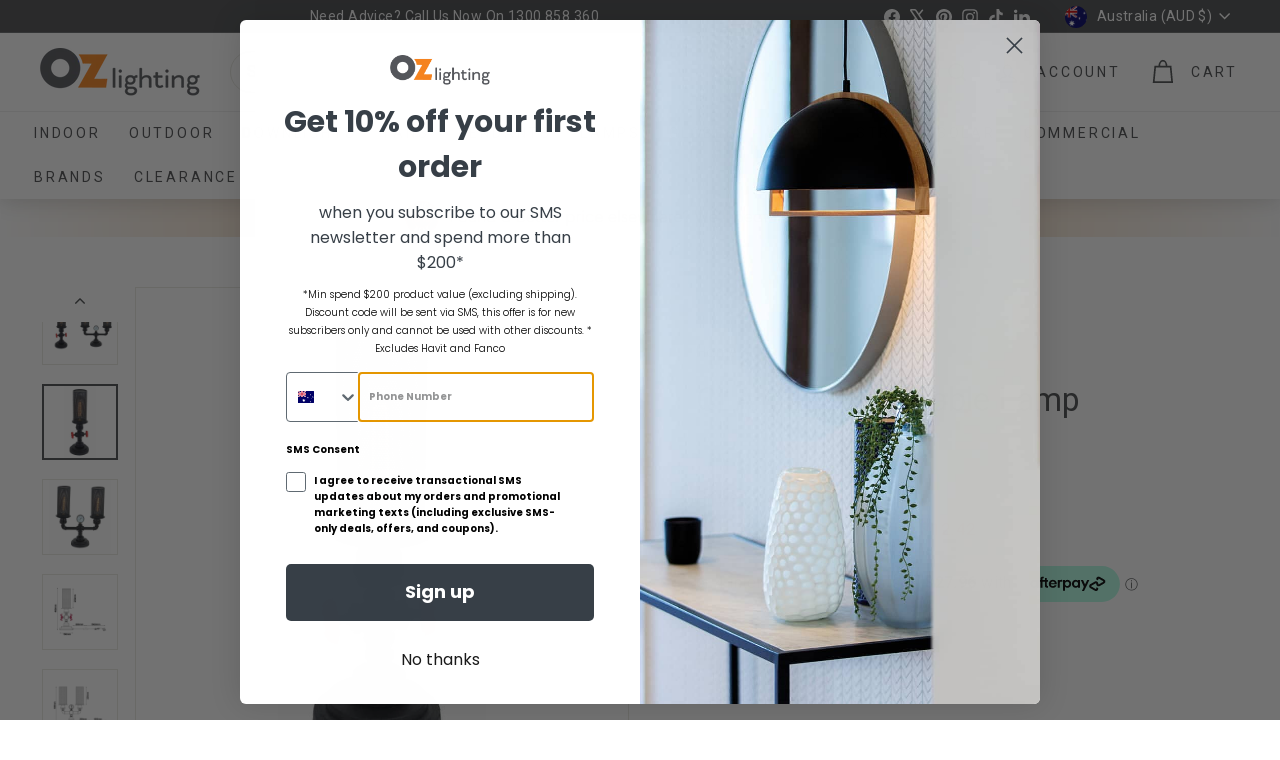

--- FILE ---
content_type: text/html; charset=utf-8
request_url: https://api.reviews.io/json-ld/product/richsnippet?sku=CLA-VENETO-T1%3BCLA-VENETO-T2%3B39547221114966%3B39547221147734&store=ozlighting.com.au&url=https://www.ozlighting.com.au/products/cla-veneto-table-lamp&data=true
body_size: -138
content:
{
	"@context" : "http://schema.org",
	"@type" : "Product"

  			
		    ,"name" : "VENETO-TL - Table Lamp 240V - 1 x E27 | CLA",
		"image" : "https://cdn.shopify.com/s/files/1/0237/5801/2480/products/VENETO-TL-Table-Lamp-240V-1-x-E27-CLA-CLA-Lighting_7d7b7a75-5bec-4272-b779-70677789b77c.jpg?v=1629166752",
				"sku" : "CLA-VENETO-T1"
		    
}


--- FILE ---
content_type: text/javascript; charset=utf-8
request_url: https://www.ozlighting.com.au/products/domus-key-gls-trio-12w-led-dimmable-tri-colour-gls-a60-shape-frosted-pc-globe-b22-e27.js
body_size: 1330
content:
{"id":6797380780118,"title":"Domus KEY-GLS-TRIO - 12W LED Dimmable Tri-Colour GLS A60 Shape Frosted PC Globe - B22\/E27","handle":"domus-key-gls-trio-12w-led-dimmable-tri-colour-gls-a60-shape-frosted-pc-globe-b22-e27","description":"\u003cp\u003e12W 240V globe, A60 standard household globe, GLS shape, with a 190° wide beam for better light projection. Tricolour switchable: choose between Warm White 3000K, Neutral White 4000K, or White 6500K colour temperatures with the flick of a dip switch. Available in E27 and B22 lamp base options. Ideal for replacement globes for most applications such as pendants, table and floor lamps, interior wall lights, and suitable outdoor lights. Fully dimmable with suitable dimmers.\u003c\/p\u003e\n\u003cul\u003e\n\u003cli\u003e\u003cspan\u003e3 Year Replacement Warranty\u003c\/span\u003e\u003c\/li\u003e\n\u003cli\u003eFrosted diffuser\u003c\/li\u003e\n\u003cli\u003eTri-Colour Switchable\u003cbr\u003e\n\u003c\/li\u003e\n\u003cli\u003e\u003cspan\u003eFully Dimmable\u003c\/span\u003e\u003c\/li\u003e\n\u003c\/ul\u003e\n\u003cp\u003e\u003cstrong\u003eSpecifications:\u003c\/strong\u003e\u003c\/p\u003e\n\u003cul\u003e\n\u003cli\u003eInput Voltage: 240V AC\u003c\/li\u003e\n\u003cli\u003ePower (W): 12W LED\u003c\/li\u003e\n\u003cli\u003eIP rating (IP): 20\u003c\/li\u003e\n\u003cli\u003eDimmable: Yes\u003c\/li\u003e\n\u003cli\u003eLumen Output: Warm White 3000K - 1050lm\u003cbr data-mce-fragment=\"1\"\u003e                         Neutral White 4000K - 1150lm\u003cbr data-mce-fragment=\"1\"\u003e                         White 6500K - 1150lm\u003c\/li\u003e\n\u003cli\u003e\u003cspan\u003eLamp Base: B22\/E27\u003c\/span\u003e\u003c\/li\u003e\n\u003cli\u003eColour Temperature: 3000K\/4000K\/6500K (Switchable)\u003c\/li\u003e\n\u003c\/ul\u003e\n\u003cp\u003e\u003cstrong\u003eDimensions:\u003c\/strong\u003e\u003c\/p\u003e\n\u003cul\u003e\n\u003cli\u003eDiameter: Ø60mm\u003c\/li\u003e\n\u003cli\u003eHeight: 117mm \/ 115mm\u003c\/li\u003e\n\u003c\/ul\u003e\n\u003cp style=\"text-align: center;\"\u003e\u003ca href=\"https:\/\/cdn.shopify.com\/s\/files\/1\/0237\/5801\/2480\/files\/KEY-GLS-TRIO_Data_Sheet.pdf?v=1661425946\" target=\"_blank\"\u003e\u003cspan style=\"color: #2b00ff;\"\u003e\u003cstrong style=\"color: #2b00ff;\"\u003eDOWNLOAD DATA SHEET\u003c\/strong\u003e\u003c\/span\u003e\u003c\/a\u003e\u003c\/p\u003e","published_at":"2022-08-25T21:11:57+10:00","created_at":"2022-08-25T21:01:37+10:00","vendor":"Domus Lighting","type":"GLOBES","tags":["category:B22 Globes","category:Catch_Listings_Sept24","category:E27 Globes","category:EOFY25_Main","category:EOFY_2025_INDOOR","category:EOFY_Discount_20%","category:Globes","category:GLS Globes","category:LED Globes"],"price":1390,"price_min":1390,"price_max":1390,"available":true,"price_varies":false,"compare_at_price":1890,"compare_at_price_min":1890,"compare_at_price_max":1890,"compare_at_price_varies":false,"variants":[{"id":40024692424790,"title":"E27","option1":"E27","option2":null,"option3":null,"sku":"DL-65114","requires_shipping":true,"taxable":true,"featured_image":{"id":41075478200632,"product_id":6797380780118,"position":2,"created_at":"2023-03-31T16:59:41+11:00","updated_at":"2025-04-05T15:40:37+11:00","alt":"Domus KEY-GLS-TRIO - 12W LED Dimmable Tri-Colour GLS A60 Shape Frosted PC Globe - B22\/E27-Domus Lighting-Ozlighting.com.au","width":1500,"height":1501,"src":"https:\/\/cdn.shopify.com\/s\/files\/1\/0237\/5801\/2480\/products\/Domus-KEY-GLS-TRIO-12W-LED-Dimmable-Tri-Colour-GLS-A60-Shape-Frosted-PC-Globe-B22E27-Domus-Lighting-2.jpg?v=1743828037","variant_ids":[40024692424790]},"available":true,"name":"Domus KEY-GLS-TRIO - 12W LED Dimmable Tri-Colour GLS A60 Shape Frosted PC Globe - B22\/E27 - E27","public_title":"E27","options":["E27"],"price":1390,"weight":100,"compare_at_price":1890,"inventory_management":"shopify","barcode":"9330772651140","featured_media":{"alt":"Domus KEY-GLS-TRIO - 12W LED Dimmable Tri-Colour GLS A60 Shape Frosted PC Globe - B22\/E27-Domus Lighting-Ozlighting.com.au","id":33425637605688,"position":2,"preview_image":{"aspect_ratio":0.999,"height":1501,"width":1500,"src":"https:\/\/cdn.shopify.com\/s\/files\/1\/0237\/5801\/2480\/products\/Domus-KEY-GLS-TRIO-12W-LED-Dimmable-Tri-Colour-GLS-A60-Shape-Frosted-PC-Globe-B22E27-Domus-Lighting-2.jpg?v=1743828037"}},"requires_selling_plan":false,"selling_plan_allocations":[]},{"id":40024692457558,"title":"B22","option1":"B22","option2":null,"option3":null,"sku":"DL-65116","requires_shipping":true,"taxable":true,"featured_image":{"id":41075478921528,"product_id":6797380780118,"position":3,"created_at":"2023-03-31T16:59:46+11:00","updated_at":"2025-04-05T15:40:39+11:00","alt":"Domus KEY-GLS-TRIO - 12W LED Dimmable Tri-Colour GLS A60 Shape Frosted PC Globe - B22\/E27-Domus Lighting-Ozlighting.com.au","width":1500,"height":1501,"src":"https:\/\/cdn.shopify.com\/s\/files\/1\/0237\/5801\/2480\/products\/Domus-KEY-GLS-TRIO-12W-LED-Dimmable-Tri-Colour-GLS-A60-Shape-Frosted-PC-Globe-B22E27-Domus-Lighting-3.jpg?v=1743828039","variant_ids":[40024692457558]},"available":true,"name":"Domus KEY-GLS-TRIO - 12W LED Dimmable Tri-Colour GLS A60 Shape Frosted PC Globe - B22\/E27 - B22","public_title":"B22","options":["B22"],"price":1390,"weight":100,"compare_at_price":1890,"inventory_management":"shopify","barcode":"9330772651164","featured_media":{"alt":"Domus KEY-GLS-TRIO - 12W LED Dimmable Tri-Colour GLS A60 Shape Frosted PC Globe - B22\/E27-Domus Lighting-Ozlighting.com.au","id":33425638359352,"position":3,"preview_image":{"aspect_ratio":0.999,"height":1501,"width":1500,"src":"https:\/\/cdn.shopify.com\/s\/files\/1\/0237\/5801\/2480\/products\/Domus-KEY-GLS-TRIO-12W-LED-Dimmable-Tri-Colour-GLS-A60-Shape-Frosted-PC-Globe-B22E27-Domus-Lighting-3.jpg?v=1743828039"}},"requires_selling_plan":false,"selling_plan_allocations":[]}],"images":["\/\/cdn.shopify.com\/s\/files\/1\/0237\/5801\/2480\/products\/Domus-KEY-GLS-TRIO-12W-LED-Dimmable-Tri-Colour-GLS-A60-Shape-Frosted-PC-Globe-B22E27-Domus-Lighting.jpg?v=1743828035","\/\/cdn.shopify.com\/s\/files\/1\/0237\/5801\/2480\/products\/Domus-KEY-GLS-TRIO-12W-LED-Dimmable-Tri-Colour-GLS-A60-Shape-Frosted-PC-Globe-B22E27-Domus-Lighting-2.jpg?v=1743828037","\/\/cdn.shopify.com\/s\/files\/1\/0237\/5801\/2480\/products\/Domus-KEY-GLS-TRIO-12W-LED-Dimmable-Tri-Colour-GLS-A60-Shape-Frosted-PC-Globe-B22E27-Domus-Lighting-3.jpg?v=1743828039"],"featured_image":"\/\/cdn.shopify.com\/s\/files\/1\/0237\/5801\/2480\/products\/Domus-KEY-GLS-TRIO-12W-LED-Dimmable-Tri-Colour-GLS-A60-Shape-Frosted-PC-Globe-B22E27-Domus-Lighting.jpg?v=1743828035","options":[{"name":"Base","position":1,"values":["E27","B22"]}],"url":"\/products\/domus-key-gls-trio-12w-led-dimmable-tri-colour-gls-a60-shape-frosted-pc-globe-b22-e27","media":[{"alt":"Domus KEY-GLS-TRIO - 12W LED Dimmable Tri-Colour GLS A60 Shape Frosted PC Globe - B22\/E27-Domus Lighting-Ozlighting.com.au","id":33425636196664,"position":1,"preview_image":{"aspect_ratio":1.0,"height":1000,"width":1000,"src":"https:\/\/cdn.shopify.com\/s\/files\/1\/0237\/5801\/2480\/products\/Domus-KEY-GLS-TRIO-12W-LED-Dimmable-Tri-Colour-GLS-A60-Shape-Frosted-PC-Globe-B22E27-Domus-Lighting.jpg?v=1743828035"},"aspect_ratio":1.0,"height":1000,"media_type":"image","src":"https:\/\/cdn.shopify.com\/s\/files\/1\/0237\/5801\/2480\/products\/Domus-KEY-GLS-TRIO-12W-LED-Dimmable-Tri-Colour-GLS-A60-Shape-Frosted-PC-Globe-B22E27-Domus-Lighting.jpg?v=1743828035","width":1000},{"alt":"Domus KEY-GLS-TRIO - 12W LED Dimmable Tri-Colour GLS A60 Shape Frosted PC Globe - B22\/E27-Domus Lighting-Ozlighting.com.au","id":33425637605688,"position":2,"preview_image":{"aspect_ratio":0.999,"height":1501,"width":1500,"src":"https:\/\/cdn.shopify.com\/s\/files\/1\/0237\/5801\/2480\/products\/Domus-KEY-GLS-TRIO-12W-LED-Dimmable-Tri-Colour-GLS-A60-Shape-Frosted-PC-Globe-B22E27-Domus-Lighting-2.jpg?v=1743828037"},"aspect_ratio":0.999,"height":1501,"media_type":"image","src":"https:\/\/cdn.shopify.com\/s\/files\/1\/0237\/5801\/2480\/products\/Domus-KEY-GLS-TRIO-12W-LED-Dimmable-Tri-Colour-GLS-A60-Shape-Frosted-PC-Globe-B22E27-Domus-Lighting-2.jpg?v=1743828037","width":1500},{"alt":"Domus KEY-GLS-TRIO - 12W LED Dimmable Tri-Colour GLS A60 Shape Frosted PC Globe - B22\/E27-Domus Lighting-Ozlighting.com.au","id":33425638359352,"position":3,"preview_image":{"aspect_ratio":0.999,"height":1501,"width":1500,"src":"https:\/\/cdn.shopify.com\/s\/files\/1\/0237\/5801\/2480\/products\/Domus-KEY-GLS-TRIO-12W-LED-Dimmable-Tri-Colour-GLS-A60-Shape-Frosted-PC-Globe-B22E27-Domus-Lighting-3.jpg?v=1743828039"},"aspect_ratio":0.999,"height":1501,"media_type":"image","src":"https:\/\/cdn.shopify.com\/s\/files\/1\/0237\/5801\/2480\/products\/Domus-KEY-GLS-TRIO-12W-LED-Dimmable-Tri-Colour-GLS-A60-Shape-Frosted-PC-Globe-B22E27-Domus-Lighting-3.jpg?v=1743828039","width":1500}],"requires_selling_plan":false,"selling_plan_groups":[]}

--- FILE ---
content_type: text/javascript; charset=utf-8
request_url: https://www.ozlighting.com.au/products/domus-lf-a60-8-6w-led-dimmable-gls-a60-shape-filament-glass-globe-b22-e27.js
body_size: 1693
content:
{"id":6782219812950,"title":"Domus LF-A60 - 8.6W LED Dimmable GLS A60 Shape Filament Glass Globe - B22\/E27","handle":"domus-lf-a60-8-6w-led-dimmable-gls-a60-shape-filament-glass-globe-b22-e27","description":"\u003cdiv\u003e\u003cspan\u003eThe A60 8.6W GLS Shape LED Filament Globe from Domus is an excellent option for replacing any outdated halogen globes. This globe is fully dimmable with suitable dimmers and is available in a 2700K Warm White or 6500K White and Clear or Frosted Glass options.\u003c\/span\u003e\u003c\/div\u003e\n\u003cul data-mce-fragment=\"1\"\u003e\n\u003cli data-mce-fragment=\"1\"\u003eAvailable in B22 or E27 LED Globe Base\u003cbr data-mce-fragment=\"1\"\u003e\n\u003c\/li\u003e\n\u003cli data-mce-fragment=\"1\"\u003e3 Year Replacement Warranty \u003c\/li\u003e\n\u003cli data-mce-fragment=\"1\"\u003eIndoor Use Only\u003c\/li\u003e\n\u003c\/ul\u003e\n\u003cp data-mce-fragment=\"1\"\u003e\u003cstrong data-mce-fragment=\"1\"\u003eSpecifications:\u003c\/strong\u003e\u003c\/p\u003e\n\u003cul data-mce-fragment=\"1\"\u003e\n\u003cli data-mce-fragment=\"1\"\u003eInput Voltage (V): 240V AC\u003c\/li\u003e\n\u003cli data-mce-fragment=\"1\"\u003ePower (W): 8.6W LED\u003c\/li\u003e\n\u003cli data-mce-fragment=\"1\"\u003eIP Rating (IP): IP20\u003c\/li\u003e\n\u003cli data-mce-fragment=\"1\"\u003eBeam Angle: 360°﻿\u003c\/li\u003e\n\u003cli data-mce-fragment=\"1\"\u003eDimmable:\u003cspan data-mce-fragment=\"1\"\u003e \u003c\/span\u003e\u003cspan data-mce-fragment=\"1\"\u003eYes\u003c\/span\u003e\n\u003c\/li\u003e\n\u003cli data-mce-fragment=\"1\"\u003eLumen Output: 1055Lm\u003c\/li\u003e\n\u003cli data-mce-fragment=\"1\"\u003eLamp Base:\u003cspan data-mce-fragment=\"1\"\u003e \u003c\/span\u003e\u003cspan data-mce-fragment=\"1\" mce-data-marked=\"1\"\u003eB22\/E27\u003c\/span\u003e\n\u003c\/li\u003e\n\u003cli data-mce-fragment=\"1\"\u003eColour Temperature: 2700K Warm White \/ 6500K Daylight\u003c\/li\u003e\n\u003c\/ul\u003e\n\u003cp data-mce-fragment=\"1\"\u003e\u003cstrong data-mce-fragment=\"1\"\u003eDimensions:\u003c\/strong\u003e\u003c\/p\u003e\n\u003cul data-mce-fragment=\"1\"\u003e\n\u003cli data-mce-fragment=\"1\"\u003eDiameter: Ø60mm\u003c\/li\u003e\n\u003cli data-mce-fragment=\"1\"\u003eHeight: 102mm\/104mm\u003c\/li\u003e\n\u003c\/ul\u003e\n\u003cp style=\"text-align: center;\" data-mce-fragment=\"1\"\u003e\u003ca href=\"https:\/\/cdn.shopify.com\/s\/files\/1\/0237\/5801\/2480\/files\/LF-A60_Data_Sheet_a485c46f-5917-4a4b-9505-1689cb3156ce.pdf?v=1658141912\" data-mce-fragment=\"1\" target=\"_blank\" data-mce-href=\"https:\/\/cdn.shopify.com\/s\/files\/1\/0237\/5801\/2480\/files\/LF-A60_Data_Sheet_a485c46f-5917-4a4b-9505-1689cb3156ce.pdf?v=1658141912\"\u003e\u003cstrong data-mce-fragment=\"1\"\u003e﻿DOWNLOAD DATA SHEET\u003c\/strong\u003e\u003c\/a\u003e\u003c\/p\u003e","published_at":"2022-07-22T14:00:04+10:00","created_at":"2022-07-18T21:45:54+10:00","vendor":"Domus Lighting","type":"GLOBES","tags":["category:B22 Globes","category:Catch_Listings_Sept24","category:E27 Globes","category:EOFY25_Main","category:EOFY_2025_INDOOR","category:EOFY_Discount_40%","category:Globes","category:GLS Globes","category:LED Filament","category:LED Filament Globes","category:LED Globes"],"price":990,"price_min":990,"price_max":990,"available":true,"price_varies":false,"compare_at_price":1290,"compare_at_price_min":1290,"compare_at_price_max":1290,"compare_at_price_varies":false,"variants":[{"id":39983886073942,"title":"Clear \/ E27 \/ 2700K","option1":"Clear","option2":"E27","option3":"2700K","sku":"DL-65932","requires_shipping":true,"taxable":true,"featured_image":{"id":41075152355640,"product_id":6782219812950,"position":5,"created_at":"2023-03-31T16:32:02+11:00","updated_at":"2025-04-03T14:05:40+11:00","alt":"Domus LF-A60 - 8.6W LED Dimmable GLS A60 Shape Filament Glass Globe - B22\/E27-Domus Lighting-Ozlighting.com.au","width":1024,"height":1024,"src":"https:\/\/cdn.shopify.com\/s\/files\/1\/0237\/5801\/2480\/products\/Domus-LF-A60-8_6W-LED-Dimmable-GLS-A60-Shape-Filament-Glass-Globe-B22E27-Domus-Lighting-5.jpg?v=1743649540","variant_ids":[39983886073942,39983901573206]},"available":false,"name":"Domus LF-A60 - 8.6W LED Dimmable GLS A60 Shape Filament Glass Globe - B22\/E27 - Clear \/ E27 \/ 2700K","public_title":"Clear \/ E27 \/ 2700K","options":["Clear","E27","2700K"],"price":990,"weight":100,"compare_at_price":1290,"inventory_management":"shopify","barcode":"9330772659320","featured_media":{"alt":"Domus LF-A60 - 8.6W LED Dimmable GLS A60 Shape Filament Glass Globe - B22\/E27-Domus Lighting-Ozlighting.com.au","id":33425295835448,"position":5,"preview_image":{"aspect_ratio":1.0,"height":1024,"width":1024,"src":"https:\/\/cdn.shopify.com\/s\/files\/1\/0237\/5801\/2480\/products\/Domus-LF-A60-8_6W-LED-Dimmable-GLS-A60-Shape-Filament-Glass-Globe-B22E27-Domus-Lighting-5.jpg?v=1743649540"}},"requires_selling_plan":false,"selling_plan_allocations":[]},{"id":39983901573206,"title":"Clear \/ E27 \/ 6500K","option1":"Clear","option2":"E27","option3":"6500K","sku":"DL-65933","requires_shipping":true,"taxable":true,"featured_image":{"id":41075152355640,"product_id":6782219812950,"position":5,"created_at":"2023-03-31T16:32:02+11:00","updated_at":"2025-04-03T14:05:40+11:00","alt":"Domus LF-A60 - 8.6W LED Dimmable GLS A60 Shape Filament Glass Globe - B22\/E27-Domus Lighting-Ozlighting.com.au","width":1024,"height":1024,"src":"https:\/\/cdn.shopify.com\/s\/files\/1\/0237\/5801\/2480\/products\/Domus-LF-A60-8_6W-LED-Dimmable-GLS-A60-Shape-Filament-Glass-Globe-B22E27-Domus-Lighting-5.jpg?v=1743649540","variant_ids":[39983886073942,39983901573206]},"available":true,"name":"Domus LF-A60 - 8.6W LED Dimmable GLS A60 Shape Filament Glass Globe - B22\/E27 - Clear \/ E27 \/ 6500K","public_title":"Clear \/ E27 \/ 6500K","options":["Clear","E27","6500K"],"price":990,"weight":100,"compare_at_price":1290,"inventory_management":"shopify","barcode":"9330772659337","featured_media":{"alt":"Domus LF-A60 - 8.6W LED Dimmable GLS A60 Shape Filament Glass Globe - B22\/E27-Domus Lighting-Ozlighting.com.au","id":33425295835448,"position":5,"preview_image":{"aspect_ratio":1.0,"height":1024,"width":1024,"src":"https:\/\/cdn.shopify.com\/s\/files\/1\/0237\/5801\/2480\/products\/Domus-LF-A60-8_6W-LED-Dimmable-GLS-A60-Shape-Filament-Glass-Globe-B22E27-Domus-Lighting-5.jpg?v=1743649540"}},"requires_selling_plan":false,"selling_plan_allocations":[]},{"id":39961121751126,"title":"Clear \/ B22 \/ 2700K","option1":"Clear","option2":"B22","option3":"2700K","sku":"DL-65930","requires_shipping":true,"taxable":true,"featured_image":{"id":41075151470904,"product_id":6782219812950,"position":4,"created_at":"2023-03-31T16:31:58+11:00","updated_at":"2025-04-03T14:05:38+11:00","alt":"Domus LF-A60 - 8.6W LED Dimmable GLS A60 Shape Filament Glass Globe - B22\/E27-Domus Lighting-Ozlighting.com.au","width":1000,"height":1000,"src":"https:\/\/cdn.shopify.com\/s\/files\/1\/0237\/5801\/2480\/products\/Domus-LF-A60-8_6W-LED-Dimmable-GLS-A60-Shape-Filament-Glass-Globe-B22E27-Domus-Lighting-4.jpg?v=1743649538","variant_ids":[39961121751126,39961121947734]},"available":true,"name":"Domus LF-A60 - 8.6W LED Dimmable GLS A60 Shape Filament Glass Globe - B22\/E27 - Clear \/ B22 \/ 2700K","public_title":"Clear \/ B22 \/ 2700K","options":["Clear","B22","2700K"],"price":990,"weight":100,"compare_at_price":1290,"inventory_management":"shopify","barcode":"9330772659306","featured_media":{"alt":"Domus LF-A60 - 8.6W LED Dimmable GLS A60 Shape Filament Glass Globe - B22\/E27-Domus Lighting-Ozlighting.com.au","id":33425294950712,"position":4,"preview_image":{"aspect_ratio":1.0,"height":1000,"width":1000,"src":"https:\/\/cdn.shopify.com\/s\/files\/1\/0237\/5801\/2480\/products\/Domus-LF-A60-8_6W-LED-Dimmable-GLS-A60-Shape-Filament-Glass-Globe-B22E27-Domus-Lighting-4.jpg?v=1743649538"}},"requires_selling_plan":false,"selling_plan_allocations":[]},{"id":39961121947734,"title":"Clear \/ B22 \/ 6500K","option1":"Clear","option2":"B22","option3":"6500K","sku":"DL-65931","requires_shipping":true,"taxable":true,"featured_image":{"id":41075151470904,"product_id":6782219812950,"position":4,"created_at":"2023-03-31T16:31:58+11:00","updated_at":"2025-04-03T14:05:38+11:00","alt":"Domus LF-A60 - 8.6W LED Dimmable GLS A60 Shape Filament Glass Globe - B22\/E27-Domus Lighting-Ozlighting.com.au","width":1000,"height":1000,"src":"https:\/\/cdn.shopify.com\/s\/files\/1\/0237\/5801\/2480\/products\/Domus-LF-A60-8_6W-LED-Dimmable-GLS-A60-Shape-Filament-Glass-Globe-B22E27-Domus-Lighting-4.jpg?v=1743649538","variant_ids":[39961121751126,39961121947734]},"available":true,"name":"Domus LF-A60 - 8.6W LED Dimmable GLS A60 Shape Filament Glass Globe - B22\/E27 - Clear \/ B22 \/ 6500K","public_title":"Clear \/ B22 \/ 6500K","options":["Clear","B22","6500K"],"price":990,"weight":100,"compare_at_price":1290,"inventory_management":"shopify","barcode":"9330772659313","featured_media":{"alt":"Domus LF-A60 - 8.6W LED Dimmable GLS A60 Shape Filament Glass Globe - B22\/E27-Domus Lighting-Ozlighting.com.au","id":33425294950712,"position":4,"preview_image":{"aspect_ratio":1.0,"height":1000,"width":1000,"src":"https:\/\/cdn.shopify.com\/s\/files\/1\/0237\/5801\/2480\/products\/Domus-LF-A60-8_6W-LED-Dimmable-GLS-A60-Shape-Filament-Glass-Globe-B22E27-Domus-Lighting-4.jpg?v=1743649538"}},"requires_selling_plan":false,"selling_plan_allocations":[]},{"id":39947294572630,"title":"Frosted \/ E27 \/ 2700K","option1":"Frosted","option2":"E27","option3":"2700K","sku":"DL-65976","requires_shipping":true,"taxable":true,"featured_image":{"id":41075150291256,"product_id":6782219812950,"position":3,"created_at":"2023-03-31T16:31:54+11:00","updated_at":"2025-04-03T14:05:36+11:00","alt":"Domus LF-A60 - 8.6W LED Dimmable GLS A60 Shape Filament Glass Globe - B22\/E27-Domus Lighting-Ozlighting.com.au","width":1000,"height":1000,"src":"https:\/\/cdn.shopify.com\/s\/files\/1\/0237\/5801\/2480\/products\/Domus-LF-A60-8_6W-LED-Dimmable-GLS-A60-Shape-Filament-Glass-Globe-B22E27-Domus-Lighting-3.jpg?v=1743649536","variant_ids":[39947294572630,39947294605398]},"available":true,"name":"Domus LF-A60 - 8.6W LED Dimmable GLS A60 Shape Filament Glass Globe - B22\/E27 - Frosted \/ E27 \/ 2700K","public_title":"Frosted \/ E27 \/ 2700K","options":["Frosted","E27","2700K"],"price":990,"weight":100,"compare_at_price":1290,"inventory_management":"shopify","barcode":"9330772659764","featured_media":{"alt":"Domus LF-A60 - 8.6W LED Dimmable GLS A60 Shape Filament Glass Globe - B22\/E27-Domus Lighting-Ozlighting.com.au","id":33425293476152,"position":3,"preview_image":{"aspect_ratio":1.0,"height":1000,"width":1000,"src":"https:\/\/cdn.shopify.com\/s\/files\/1\/0237\/5801\/2480\/products\/Domus-LF-A60-8_6W-LED-Dimmable-GLS-A60-Shape-Filament-Glass-Globe-B22E27-Domus-Lighting-3.jpg?v=1743649536"}},"requires_selling_plan":false,"selling_plan_allocations":[]},{"id":39947294605398,"title":"Frosted \/ E27 \/ 6500K","option1":"Frosted","option2":"E27","option3":"6500K","sku":"DL-65977","requires_shipping":true,"taxable":true,"featured_image":{"id":41075150291256,"product_id":6782219812950,"position":3,"created_at":"2023-03-31T16:31:54+11:00","updated_at":"2025-04-03T14:05:36+11:00","alt":"Domus LF-A60 - 8.6W LED Dimmable GLS A60 Shape Filament Glass Globe - B22\/E27-Domus Lighting-Ozlighting.com.au","width":1000,"height":1000,"src":"https:\/\/cdn.shopify.com\/s\/files\/1\/0237\/5801\/2480\/products\/Domus-LF-A60-8_6W-LED-Dimmable-GLS-A60-Shape-Filament-Glass-Globe-B22E27-Domus-Lighting-3.jpg?v=1743649536","variant_ids":[39947294572630,39947294605398]},"available":true,"name":"Domus LF-A60 - 8.6W LED Dimmable GLS A60 Shape Filament Glass Globe - B22\/E27 - Frosted \/ E27 \/ 6500K","public_title":"Frosted \/ E27 \/ 6500K","options":["Frosted","E27","6500K"],"price":990,"weight":100,"compare_at_price":1290,"inventory_management":"shopify","barcode":"9330772659771","featured_media":{"alt":"Domus LF-A60 - 8.6W LED Dimmable GLS A60 Shape Filament Glass Globe - B22\/E27-Domus Lighting-Ozlighting.com.au","id":33425293476152,"position":3,"preview_image":{"aspect_ratio":1.0,"height":1000,"width":1000,"src":"https:\/\/cdn.shopify.com\/s\/files\/1\/0237\/5801\/2480\/products\/Domus-LF-A60-8_6W-LED-Dimmable-GLS-A60-Shape-Filament-Glass-Globe-B22E27-Domus-Lighting-3.jpg?v=1743649536"}},"requires_selling_plan":false,"selling_plan_allocations":[]},{"id":39946701799510,"title":"Frosted \/ B22 \/ 2700K","option1":"Frosted","option2":"B22","option3":"2700K","sku":"DL-65974","requires_shipping":true,"taxable":true,"featured_image":{"id":41075149078840,"product_id":6782219812950,"position":2,"created_at":"2023-03-31T16:31:50+11:00","updated_at":"2025-04-03T14:05:35+11:00","alt":"Domus LF-A60 - 8.6W LED Dimmable GLS A60 Shape Filament Glass Globe - B22\/E27-Domus Lighting-Ozlighting.com.au","width":1000,"height":1000,"src":"https:\/\/cdn.shopify.com\/s\/files\/1\/0237\/5801\/2480\/products\/Domus-LF-A60-8_6W-LED-Dimmable-GLS-A60-Shape-Filament-Glass-Globe-B22E27-Domus-Lighting-2.jpg?v=1743649535","variant_ids":[39946701799510,39946701832278]},"available":true,"name":"Domus LF-A60 - 8.6W LED Dimmable GLS A60 Shape Filament Glass Globe - B22\/E27 - Frosted \/ B22 \/ 2700K","public_title":"Frosted \/ B22 \/ 2700K","options":["Frosted","B22","2700K"],"price":990,"weight":100,"compare_at_price":1290,"inventory_management":"shopify","barcode":"9330772659740","featured_media":{"alt":"Domus LF-A60 - 8.6W LED Dimmable GLS A60 Shape Filament Glass Globe - B22\/E27-Domus Lighting-Ozlighting.com.au","id":33425292460344,"position":2,"preview_image":{"aspect_ratio":1.0,"height":1000,"width":1000,"src":"https:\/\/cdn.shopify.com\/s\/files\/1\/0237\/5801\/2480\/products\/Domus-LF-A60-8_6W-LED-Dimmable-GLS-A60-Shape-Filament-Glass-Globe-B22E27-Domus-Lighting-2.jpg?v=1743649535"}},"requires_selling_plan":false,"selling_plan_allocations":[]},{"id":39946701832278,"title":"Frosted \/ B22 \/ 6500K","option1":"Frosted","option2":"B22","option3":"6500K","sku":"DL-65975","requires_shipping":true,"taxable":true,"featured_image":{"id":41075149078840,"product_id":6782219812950,"position":2,"created_at":"2023-03-31T16:31:50+11:00","updated_at":"2025-04-03T14:05:35+11:00","alt":"Domus LF-A60 - 8.6W LED Dimmable GLS A60 Shape Filament Glass Globe - B22\/E27-Domus Lighting-Ozlighting.com.au","width":1000,"height":1000,"src":"https:\/\/cdn.shopify.com\/s\/files\/1\/0237\/5801\/2480\/products\/Domus-LF-A60-8_6W-LED-Dimmable-GLS-A60-Shape-Filament-Glass-Globe-B22E27-Domus-Lighting-2.jpg?v=1743649535","variant_ids":[39946701799510,39946701832278]},"available":true,"name":"Domus LF-A60 - 8.6W LED Dimmable GLS A60 Shape Filament Glass Globe - B22\/E27 - Frosted \/ B22 \/ 6500K","public_title":"Frosted \/ B22 \/ 6500K","options":["Frosted","B22","6500K"],"price":990,"weight":100,"compare_at_price":1290,"inventory_management":"shopify","barcode":"9330772659757","featured_media":{"alt":"Domus LF-A60 - 8.6W LED Dimmable GLS A60 Shape Filament Glass Globe - B22\/E27-Domus Lighting-Ozlighting.com.au","id":33425292460344,"position":2,"preview_image":{"aspect_ratio":1.0,"height":1000,"width":1000,"src":"https:\/\/cdn.shopify.com\/s\/files\/1\/0237\/5801\/2480\/products\/Domus-LF-A60-8_6W-LED-Dimmable-GLS-A60-Shape-Filament-Glass-Globe-B22E27-Domus-Lighting-2.jpg?v=1743649535"}},"requires_selling_plan":false,"selling_plan_allocations":[]}],"images":["\/\/cdn.shopify.com\/s\/files\/1\/0237\/5801\/2480\/products\/Domus-LF-A60-8_6W-LED-Dimmable-GLS-A60-Shape-Filament-Glass-Globe-B22E27-Domus-Lighting.jpg?v=1743649533","\/\/cdn.shopify.com\/s\/files\/1\/0237\/5801\/2480\/products\/Domus-LF-A60-8_6W-LED-Dimmable-GLS-A60-Shape-Filament-Glass-Globe-B22E27-Domus-Lighting-2.jpg?v=1743649535","\/\/cdn.shopify.com\/s\/files\/1\/0237\/5801\/2480\/products\/Domus-LF-A60-8_6W-LED-Dimmable-GLS-A60-Shape-Filament-Glass-Globe-B22E27-Domus-Lighting-3.jpg?v=1743649536","\/\/cdn.shopify.com\/s\/files\/1\/0237\/5801\/2480\/products\/Domus-LF-A60-8_6W-LED-Dimmable-GLS-A60-Shape-Filament-Glass-Globe-B22E27-Domus-Lighting-4.jpg?v=1743649538","\/\/cdn.shopify.com\/s\/files\/1\/0237\/5801\/2480\/products\/Domus-LF-A60-8_6W-LED-Dimmable-GLS-A60-Shape-Filament-Glass-Globe-B22E27-Domus-Lighting-5.jpg?v=1743649540"],"featured_image":"\/\/cdn.shopify.com\/s\/files\/1\/0237\/5801\/2480\/products\/Domus-LF-A60-8_6W-LED-Dimmable-GLS-A60-Shape-Filament-Glass-Globe-B22E27-Domus-Lighting.jpg?v=1743649533","options":[{"name":"Type","position":1,"values":["Clear","Frosted"]},{"name":"Lamp Base","position":2,"values":["E27","B22"]},{"name":"Colour Temperature","position":3,"values":["2700K","6500K"]}],"url":"\/products\/domus-lf-a60-8-6w-led-dimmable-gls-a60-shape-filament-glass-globe-b22-e27","media":[{"alt":"Domus LF-A60 - 8.6W LED Dimmable GLS A60 Shape Filament Glass Globe - B22\/E27-Domus Lighting-Ozlighting.com.au","id":33425291739448,"position":1,"preview_image":{"aspect_ratio":1.0,"height":1000,"width":1000,"src":"https:\/\/cdn.shopify.com\/s\/files\/1\/0237\/5801\/2480\/products\/Domus-LF-A60-8_6W-LED-Dimmable-GLS-A60-Shape-Filament-Glass-Globe-B22E27-Domus-Lighting.jpg?v=1743649533"},"aspect_ratio":1.0,"height":1000,"media_type":"image","src":"https:\/\/cdn.shopify.com\/s\/files\/1\/0237\/5801\/2480\/products\/Domus-LF-A60-8_6W-LED-Dimmable-GLS-A60-Shape-Filament-Glass-Globe-B22E27-Domus-Lighting.jpg?v=1743649533","width":1000},{"alt":"Domus LF-A60 - 8.6W LED Dimmable GLS A60 Shape Filament Glass Globe - B22\/E27-Domus Lighting-Ozlighting.com.au","id":33425292460344,"position":2,"preview_image":{"aspect_ratio":1.0,"height":1000,"width":1000,"src":"https:\/\/cdn.shopify.com\/s\/files\/1\/0237\/5801\/2480\/products\/Domus-LF-A60-8_6W-LED-Dimmable-GLS-A60-Shape-Filament-Glass-Globe-B22E27-Domus-Lighting-2.jpg?v=1743649535"},"aspect_ratio":1.0,"height":1000,"media_type":"image","src":"https:\/\/cdn.shopify.com\/s\/files\/1\/0237\/5801\/2480\/products\/Domus-LF-A60-8_6W-LED-Dimmable-GLS-A60-Shape-Filament-Glass-Globe-B22E27-Domus-Lighting-2.jpg?v=1743649535","width":1000},{"alt":"Domus LF-A60 - 8.6W LED Dimmable GLS A60 Shape Filament Glass Globe - B22\/E27-Domus Lighting-Ozlighting.com.au","id":33425293476152,"position":3,"preview_image":{"aspect_ratio":1.0,"height":1000,"width":1000,"src":"https:\/\/cdn.shopify.com\/s\/files\/1\/0237\/5801\/2480\/products\/Domus-LF-A60-8_6W-LED-Dimmable-GLS-A60-Shape-Filament-Glass-Globe-B22E27-Domus-Lighting-3.jpg?v=1743649536"},"aspect_ratio":1.0,"height":1000,"media_type":"image","src":"https:\/\/cdn.shopify.com\/s\/files\/1\/0237\/5801\/2480\/products\/Domus-LF-A60-8_6W-LED-Dimmable-GLS-A60-Shape-Filament-Glass-Globe-B22E27-Domus-Lighting-3.jpg?v=1743649536","width":1000},{"alt":"Domus LF-A60 - 8.6W LED Dimmable GLS A60 Shape Filament Glass Globe - B22\/E27-Domus Lighting-Ozlighting.com.au","id":33425294950712,"position":4,"preview_image":{"aspect_ratio":1.0,"height":1000,"width":1000,"src":"https:\/\/cdn.shopify.com\/s\/files\/1\/0237\/5801\/2480\/products\/Domus-LF-A60-8_6W-LED-Dimmable-GLS-A60-Shape-Filament-Glass-Globe-B22E27-Domus-Lighting-4.jpg?v=1743649538"},"aspect_ratio":1.0,"height":1000,"media_type":"image","src":"https:\/\/cdn.shopify.com\/s\/files\/1\/0237\/5801\/2480\/products\/Domus-LF-A60-8_6W-LED-Dimmable-GLS-A60-Shape-Filament-Glass-Globe-B22E27-Domus-Lighting-4.jpg?v=1743649538","width":1000},{"alt":"Domus LF-A60 - 8.6W LED Dimmable GLS A60 Shape Filament Glass Globe - B22\/E27-Domus Lighting-Ozlighting.com.au","id":33425295835448,"position":5,"preview_image":{"aspect_ratio":1.0,"height":1024,"width":1024,"src":"https:\/\/cdn.shopify.com\/s\/files\/1\/0237\/5801\/2480\/products\/Domus-LF-A60-8_6W-LED-Dimmable-GLS-A60-Shape-Filament-Glass-Globe-B22E27-Domus-Lighting-5.jpg?v=1743649540"},"aspect_ratio":1.0,"height":1024,"media_type":"image","src":"https:\/\/cdn.shopify.com\/s\/files\/1\/0237\/5801\/2480\/products\/Domus-LF-A60-8_6W-LED-Dimmable-GLS-A60-Shape-Filament-Glass-Globe-B22E27-Domus-Lighting-5.jpg?v=1743649540","width":1024}],"requires_selling_plan":false,"selling_plan_groups":[]}

--- FILE ---
content_type: text/javascript
request_url: https://www.ozlighting.com.au/cdn/shop/t/189/assets/variant-sku.js?v=129357732348481629611769493024
body_size: -143
content:
import{EVENTS}from"@archetype-themes/utils/events";class VariantSku extends HTMLElement{connectedCallback(){this.abortController=new AbortController,document.addEventListener(`${EVENTS.variantChange}:${this.dataset.sectionId}:${this.dataset.productId}`,this.handleVariantChange.bind(this),{signal:this.abortController.signal})}disconnectedCallback(){this.abortController.abort()}handleVariantChange({detail}){const{html,sectionId,variant}=detail;if(console.log("Variant change triggered:",variant),!variant){this.textContent="",console.log("No variant selected, clearing SKU.");return}const skuSource=html.querySelector(`[data-section-id="${sectionId}"] variant-sku`);skuSource?(this.textContent=skuSource.textContent,console.log(`Updated SKU: ${skuSource.textContent}`)):console.log("SKU source not found in updated HTML.")}}customElements.define("variant-sku",VariantSku);
//# sourceMappingURL=/cdn/shop/t/189/assets/variant-sku.js.map?v=129357732348481629611769493024


--- FILE ---
content_type: image/svg+xml
request_url: https://www.ozlighting.com.au/cdn/shop/files/Desktop_Naked_Promo_Bar_2_f7d77e63-741e-410b-9c1d-453e239c5a0f.svg?v=1769664271&width=1920
body_size: 655688
content:
<svg version="1.0" preserveAspectRatio="xMidYMid meet" height="250" viewBox="0 0 5400 187.499995" zoomAndPan="magnify" width="7200" xmlns:xlink="http://www.w3.org/1999/xlink" xmlns="http://www.w3.org/2000/svg"><defs><filter id="ed687f4b95" height="100%" width="100%" y="0%" x="0%"><feColorMatrix color-interpolation-filters="sRGB" values="0 0 0 0 1 0 0 0 0 1 0 0 0 0 1 0 0 0 1 0"></feColorMatrix></filter><clipPath id="b5714c93bb"><path clip-rule="nonzero" d="M 7.179688 0 L 5392.816406 0 L 5392.816406 187 L 7.179688 187 Z M 7.179688 0"></path></clipPath><mask id="e065e17812"><g filter="url(#ed687f4b95)"><g><image preserveAspectRatio="xMidYMid meet" height="188" xlink:href="[data-uri]" width="5386" y="0" x="0"></image></g></g></mask><radialGradient fy="93.628472" fx="2696.5" cy="93.628472" id="e1e809bc01" cx="2696.5" r="2698.124566" gradientUnits="userSpaceOnUse" gradientTransform="matrix(0.998702, 0, 0, -1.001298, 0, 187.87999)"><stop offset="0" stop-color="rgb(91.403198%, 72.65625%, 52.734375%)" stop-opacity="1"></stop><stop offset="0.0078125" stop-color="rgb(91.453552%, 72.816467%, 53.012085%)" stop-opacity="1"></stop><stop offset="0.0117188" stop-color="rgb(91.487122%, 72.924805%, 53.198242%)" stop-opacity="1"></stop><stop offset="0.015625" stop-color="rgb(91.520691%, 73.031616%, 53.382874%)" stop-opacity="1"></stop><stop offset="0.0195312" stop-color="rgb(91.55426%, 73.138428%, 53.569031%)" stop-opacity="1"></stop><stop offset="0.0234375" stop-color="rgb(91.58783%, 73.246765%, 53.753662%)" stop-opacity="1"></stop><stop offset="0.0273438" stop-color="rgb(91.621399%, 73.353577%, 53.938293%)" stop-opacity="1"></stop><stop offset="0.03125" stop-color="rgb(91.654968%, 73.460388%, 54.124451%)" stop-opacity="1"></stop><stop offset="0.0351562" stop-color="rgb(91.690063%, 73.5672%, 54.309082%)" stop-opacity="1"></stop><stop offset="0.0390625" stop-color="rgb(91.723633%, 73.675537%, 54.495239%)" stop-opacity="1"></stop><stop offset="0.0429688" stop-color="rgb(91.757202%, 73.782349%, 54.679871%)" stop-opacity="1"></stop><stop offset="0.046875" stop-color="rgb(91.790771%, 73.88916%, 54.866028%)" stop-opacity="1"></stop><stop offset="0.0507812" stop-color="rgb(91.824341%, 73.995972%, 55.050659%)" stop-opacity="1"></stop><stop offset="0.0546875" stop-color="rgb(91.85791%, 74.104309%, 55.236816%)" stop-opacity="1"></stop><stop offset="0.0585938" stop-color="rgb(91.891479%, 74.211121%, 55.421448%)" stop-opacity="1"></stop><stop offset="0.0625" stop-color="rgb(91.925049%, 74.317932%, 55.607605%)" stop-opacity="1"></stop><stop offset="0.0664062" stop-color="rgb(91.958618%, 74.424744%, 55.792236%)" stop-opacity="1"></stop><stop offset="0.0703125" stop-color="rgb(91.992188%, 74.533081%, 55.978394%)" stop-opacity="1"></stop><stop offset="0.0742188" stop-color="rgb(92.027283%, 74.639893%, 56.163025%)" stop-opacity="1"></stop><stop offset="0.078125" stop-color="rgb(92.060852%, 74.746704%, 56.349182%)" stop-opacity="1"></stop><stop offset="0.0820312" stop-color="rgb(92.094421%, 74.855042%, 56.533813%)" stop-opacity="1"></stop><stop offset="0.0859375" stop-color="rgb(92.127991%, 74.961853%, 56.719971%)" stop-opacity="1"></stop><stop offset="0.0898438" stop-color="rgb(92.16156%, 75.068665%, 56.904602%)" stop-opacity="1"></stop><stop offset="0.09375" stop-color="rgb(92.195129%, 75.175476%, 57.089233%)" stop-opacity="1"></stop><stop offset="0.0976562" stop-color="rgb(92.228699%, 75.283813%, 57.275391%)" stop-opacity="1"></stop><stop offset="0.101562" stop-color="rgb(92.262268%, 75.390625%, 57.460022%)" stop-opacity="1"></stop><stop offset="0.105469" stop-color="rgb(92.295837%, 75.497437%, 57.646179%)" stop-opacity="1"></stop><stop offset="0.109375" stop-color="rgb(92.329407%, 75.604248%, 57.830811%)" stop-opacity="1"></stop><stop offset="0.113281" stop-color="rgb(92.362976%, 75.712585%, 58.016968%)" stop-opacity="1"></stop><stop offset="0.117188" stop-color="rgb(92.398071%, 75.819397%, 58.201599%)" stop-opacity="1"></stop><stop offset="0.121094" stop-color="rgb(92.431641%, 75.926208%, 58.387756%)" stop-opacity="1"></stop><stop offset="0.125" stop-color="rgb(92.46521%, 76.034546%, 58.572388%)" stop-opacity="1"></stop><stop offset="0.128906" stop-color="rgb(92.498779%, 76.141357%, 58.758545%)" stop-opacity="1"></stop><stop offset="0.132812" stop-color="rgb(92.532349%, 76.248169%, 58.943176%)" stop-opacity="1"></stop><stop offset="0.136719" stop-color="rgb(92.565918%, 76.35498%, 59.129333%)" stop-opacity="1"></stop><stop offset="0.140625" stop-color="rgb(92.599487%, 76.463318%, 59.313965%)" stop-opacity="1"></stop><stop offset="0.144531" stop-color="rgb(92.633057%, 76.570129%, 59.500122%)" stop-opacity="1"></stop><stop offset="0.148438" stop-color="rgb(92.666626%, 76.676941%, 59.684753%)" stop-opacity="1"></stop><stop offset="0.152344" stop-color="rgb(92.700195%, 76.783752%, 59.870911%)" stop-opacity="1"></stop><stop offset="0.15625" stop-color="rgb(92.733765%, 76.89209%, 60.055542%)" stop-opacity="1"></stop><stop offset="0.160156" stop-color="rgb(92.76886%, 76.998901%, 60.240173%)" stop-opacity="1"></stop><stop offset="0.164062" stop-color="rgb(92.802429%, 77.105713%, 60.426331%)" stop-opacity="1"></stop><stop offset="0.167969" stop-color="rgb(92.835999%, 77.21405%, 60.610962%)" stop-opacity="1"></stop><stop offset="0.171875" stop-color="rgb(92.869568%, 77.320862%, 60.797119%)" stop-opacity="1"></stop><stop offset="0.175781" stop-color="rgb(92.903137%, 77.427673%, 60.98175%)" stop-opacity="1"></stop><stop offset="0.179688" stop-color="rgb(92.936707%, 77.534485%, 61.167908%)" stop-opacity="1"></stop><stop offset="0.183594" stop-color="rgb(92.970276%, 77.642822%, 61.352539%)" stop-opacity="1"></stop><stop offset="0.1875" stop-color="rgb(93.003845%, 77.749634%, 61.538696%)" stop-opacity="1"></stop><stop offset="0.191406" stop-color="rgb(93.037415%, 77.856445%, 61.723328%)" stop-opacity="1"></stop><stop offset="0.195312" stop-color="rgb(93.070984%, 77.963257%, 61.909485%)" stop-opacity="1"></stop><stop offset="0.199219" stop-color="rgb(93.104553%, 78.071594%, 62.094116%)" stop-opacity="1"></stop><stop offset="0.203125" stop-color="rgb(93.139648%, 78.178406%, 62.280273%)" stop-opacity="1"></stop><stop offset="0.207031" stop-color="rgb(93.173218%, 78.285217%, 62.464905%)" stop-opacity="1"></stop><stop offset="0.210938" stop-color="rgb(93.206787%, 78.393555%, 62.651062%)" stop-opacity="1"></stop><stop offset="0.214844" stop-color="rgb(93.240356%, 78.500366%, 62.835693%)" stop-opacity="1"></stop><stop offset="0.21875" stop-color="rgb(93.273926%, 78.607178%, 63.021851%)" stop-opacity="1"></stop><stop offset="0.222656" stop-color="rgb(93.307495%, 78.713989%, 63.206482%)" stop-opacity="1"></stop><stop offset="0.226562" stop-color="rgb(93.341064%, 78.822327%, 63.392639%)" stop-opacity="1"></stop><stop offset="0.230469" stop-color="rgb(93.374634%, 78.929138%, 63.577271%)" stop-opacity="1"></stop><stop offset="0.234375" stop-color="rgb(93.408203%, 79.03595%, 63.761902%)" stop-opacity="1"></stop><stop offset="0.238281" stop-color="rgb(93.441772%, 79.142761%, 63.948059%)" stop-opacity="1"></stop><stop offset="0.242188" stop-color="rgb(93.475342%, 79.251099%, 64.13269%)" stop-opacity="1"></stop><stop offset="0.246094" stop-color="rgb(93.510437%, 79.35791%, 64.318848%)" stop-opacity="1"></stop><stop offset="0.25" stop-color="rgb(93.544006%, 79.464722%, 64.503479%)" stop-opacity="1"></stop><stop offset="0.253906" stop-color="rgb(93.59436%, 79.626465%, 64.781189%)" stop-opacity="1"></stop><stop offset="0.261719" stop-color="rgb(93.661499%, 79.840088%, 65.151978%)" stop-opacity="1"></stop><stop offset="0.269531" stop-color="rgb(93.728638%, 80.055237%, 65.522766%)" stop-opacity="1"></stop><stop offset="0.277344" stop-color="rgb(93.795776%, 80.26886%, 65.893555%)" stop-opacity="1"></stop><stop offset="0.285156" stop-color="rgb(93.864441%, 80.484009%, 66.264343%)" stop-opacity="1"></stop><stop offset="0.292969" stop-color="rgb(93.93158%, 80.697632%, 66.635132%)" stop-opacity="1"></stop><stop offset="0.300781" stop-color="rgb(93.998718%, 80.912781%, 67.00592%)" stop-opacity="1"></stop><stop offset="0.308594" stop-color="rgb(94.065857%, 81.126404%, 67.376709%)" stop-opacity="1"></stop><stop offset="0.316406" stop-color="rgb(94.132996%, 81.341553%, 67.747498%)" stop-opacity="1"></stop><stop offset="0.324219" stop-color="rgb(94.200134%, 81.555176%, 68.118286%)" stop-opacity="1"></stop><stop offset="0.332031" stop-color="rgb(94.268799%, 81.770325%, 68.489075%)" stop-opacity="1"></stop><stop offset="0.339844" stop-color="rgb(94.335938%, 81.985474%, 68.859863%)" stop-opacity="1"></stop><stop offset="0.347656" stop-color="rgb(94.403076%, 82.199097%, 69.230652%)" stop-opacity="1"></stop><stop offset="0.355469" stop-color="rgb(94.470215%, 82.414246%, 69.60144%)" stop-opacity="1"></stop><stop offset="0.363281" stop-color="rgb(94.537354%, 82.627869%, 69.972229%)" stop-opacity="1"></stop><stop offset="0.371094" stop-color="rgb(94.606018%, 82.843018%, 70.343018%)" stop-opacity="1"></stop><stop offset="0.378906" stop-color="rgb(94.673157%, 83.056641%, 70.71228%)" stop-opacity="1"></stop><stop offset="0.386719" stop-color="rgb(94.740295%, 83.27179%, 71.083069%)" stop-opacity="1"></stop><stop offset="0.394531" stop-color="rgb(94.807434%, 83.485413%, 71.453857%)" stop-opacity="1"></stop><stop offset="0.402344" stop-color="rgb(94.874573%, 83.700562%, 71.824646%)" stop-opacity="1"></stop><stop offset="0.410156" stop-color="rgb(94.941711%, 83.914185%, 72.195435%)" stop-opacity="1"></stop><stop offset="0.417969" stop-color="rgb(95.010376%, 84.129333%, 72.566223%)" stop-opacity="1"></stop><stop offset="0.425781" stop-color="rgb(95.077515%, 84.344482%, 72.937012%)" stop-opacity="1"></stop><stop offset="0.433594" stop-color="rgb(95.144653%, 84.558105%, 73.3078%)" stop-opacity="1"></stop><stop offset="0.441406" stop-color="rgb(95.211792%, 84.773254%, 73.678589%)" stop-opacity="1"></stop><stop offset="0.449219" stop-color="rgb(95.278931%, 84.986877%, 74.049377%)" stop-opacity="1"></stop><stop offset="0.457031" stop-color="rgb(95.347595%, 85.202026%, 74.420166%)" stop-opacity="1"></stop><stop offset="0.464844" stop-color="rgb(95.414734%, 85.415649%, 74.790955%)" stop-opacity="1"></stop><stop offset="0.472656" stop-color="rgb(95.481873%, 85.630798%, 75.161743%)" stop-opacity="1"></stop><stop offset="0.480469" stop-color="rgb(95.549011%, 85.844421%, 75.532532%)" stop-opacity="1"></stop><stop offset="0.488281" stop-color="rgb(95.61615%, 86.05957%, 75.90332%)" stop-opacity="1"></stop><stop offset="0.496094" stop-color="rgb(95.684814%, 86.273193%, 76.274109%)" stop-opacity="1"></stop><stop offset="0.503906" stop-color="rgb(95.735168%, 86.434937%, 76.551819%)" stop-opacity="1"></stop><stop offset="0.507812" stop-color="rgb(95.768738%, 86.541748%, 76.737976%)" stop-opacity="1"></stop><stop offset="0.511719" stop-color="rgb(95.802307%, 86.650085%, 76.922607%)" stop-opacity="1"></stop><stop offset="0.515625" stop-color="rgb(95.835876%, 86.756897%, 77.107239%)" stop-opacity="1"></stop><stop offset="0.519531" stop-color="rgb(95.869446%, 86.863708%, 77.293396%)" stop-opacity="1"></stop><stop offset="0.523438" stop-color="rgb(95.903015%, 86.97052%, 77.478027%)" stop-opacity="1"></stop><stop offset="0.527344" stop-color="rgb(95.936584%, 87.078857%, 77.664185%)" stop-opacity="1"></stop><stop offset="0.53125" stop-color="rgb(95.970154%, 87.185669%, 77.848816%)" stop-opacity="1"></stop><stop offset="0.535156" stop-color="rgb(96.003723%, 87.29248%, 78.034973%)" stop-opacity="1"></stop><stop offset="0.539062" stop-color="rgb(96.038818%, 87.399292%, 78.219604%)" stop-opacity="1"></stop><stop offset="0.542969" stop-color="rgb(96.072388%, 87.507629%, 78.405762%)" stop-opacity="1"></stop><stop offset="0.546875" stop-color="rgb(96.105957%, 87.614441%, 78.590393%)" stop-opacity="1"></stop><stop offset="0.550781" stop-color="rgb(96.139526%, 87.721252%, 78.77655%)" stop-opacity="1"></stop><stop offset="0.554688" stop-color="rgb(96.173096%, 87.828064%, 78.961182%)" stop-opacity="1"></stop><stop offset="0.558594" stop-color="rgb(96.206665%, 87.936401%, 79.147339%)" stop-opacity="1"></stop><stop offset="0.5625" stop-color="rgb(96.240234%, 88.043213%, 79.33197%)" stop-opacity="1"></stop><stop offset="0.566406" stop-color="rgb(96.273804%, 88.150024%, 79.518127%)" stop-opacity="1"></stop><stop offset="0.570312" stop-color="rgb(96.307373%, 88.258362%, 79.702759%)" stop-opacity="1"></stop><stop offset="0.574219" stop-color="rgb(96.340942%, 88.365173%, 79.888916%)" stop-opacity="1"></stop><stop offset="0.578125" stop-color="rgb(96.374512%, 88.471985%, 80.073547%)" stop-opacity="1"></stop><stop offset="0.582031" stop-color="rgb(96.409607%, 88.578796%, 80.258179%)" stop-opacity="1"></stop><stop offset="0.585938" stop-color="rgb(96.443176%, 88.687134%, 80.444336%)" stop-opacity="1"></stop><stop offset="0.589844" stop-color="rgb(96.476746%, 88.793945%, 80.628967%)" stop-opacity="1"></stop><stop offset="0.59375" stop-color="rgb(96.510315%, 88.900757%, 80.815125%)" stop-opacity="1"></stop><stop offset="0.597656" stop-color="rgb(96.543884%, 89.007568%, 80.999756%)" stop-opacity="1"></stop><stop offset="0.601562" stop-color="rgb(96.577454%, 89.115906%, 81.185913%)" stop-opacity="1"></stop><stop offset="0.605469" stop-color="rgb(96.611023%, 89.222717%, 81.370544%)" stop-opacity="1"></stop><stop offset="0.609375" stop-color="rgb(96.644592%, 89.329529%, 81.556702%)" stop-opacity="1"></stop><stop offset="0.613281" stop-color="rgb(96.678162%, 89.437866%, 81.741333%)" stop-opacity="1"></stop><stop offset="0.617188" stop-color="rgb(96.711731%, 89.544678%, 81.92749%)" stop-opacity="1"></stop><stop offset="0.621094" stop-color="rgb(96.7453%, 89.651489%, 82.112122%)" stop-opacity="1"></stop><stop offset="0.625" stop-color="rgb(96.780396%, 89.758301%, 82.298279%)" stop-opacity="1"></stop><stop offset="0.628906" stop-color="rgb(96.83075%, 89.920044%, 82.575989%)" stop-opacity="1"></stop><stop offset="0.636719" stop-color="rgb(96.897888%, 90.133667%, 82.946777%)" stop-opacity="1"></stop><stop offset="0.644531" stop-color="rgb(96.965027%, 90.348816%, 83.317566%)" stop-opacity="1"></stop><stop offset="0.652344" stop-color="rgb(97.032166%, 90.562439%, 83.686829%)" stop-opacity="1"></stop><stop offset="0.660156" stop-color="rgb(97.099304%, 90.777588%, 84.057617%)" stop-opacity="1"></stop><stop offset="0.667969" stop-color="rgb(97.167969%, 90.991211%, 84.428406%)" stop-opacity="1"></stop><stop offset="0.675781" stop-color="rgb(97.235107%, 91.20636%, 84.799194%)" stop-opacity="1"></stop><stop offset="0.683594" stop-color="rgb(97.302246%, 91.419983%, 85.169983%)" stop-opacity="1"></stop><stop offset="0.691406" stop-color="rgb(97.369385%, 91.635132%, 85.540771%)" stop-opacity="1"></stop><stop offset="0.699219" stop-color="rgb(97.436523%, 91.850281%, 85.91156%)" stop-opacity="1"></stop><stop offset="0.707031" stop-color="rgb(97.505188%, 92.063904%, 86.282349%)" stop-opacity="1"></stop><stop offset="0.714844" stop-color="rgb(97.572327%, 92.279053%, 86.653137%)" stop-opacity="1"></stop><stop offset="0.722656" stop-color="rgb(97.639465%, 92.492676%, 87.023926%)" stop-opacity="1"></stop><stop offset="0.730469" stop-color="rgb(97.706604%, 92.707825%, 87.394714%)" stop-opacity="1"></stop><stop offset="0.738281" stop-color="rgb(97.773743%, 92.921448%, 87.765503%)" stop-opacity="1"></stop><stop offset="0.746094" stop-color="rgb(97.840881%, 93.136597%, 88.136292%)" stop-opacity="1"></stop><stop offset="0.753906" stop-color="rgb(97.892761%, 93.296814%, 88.414001%)" stop-opacity="1"></stop><stop offset="0.757812" stop-color="rgb(97.926331%, 93.405151%, 88.600159%)" stop-opacity="1"></stop><stop offset="0.761719" stop-color="rgb(97.9599%, 93.511963%, 88.78479%)" stop-opacity="1"></stop><stop offset="0.765625" stop-color="rgb(97.993469%, 93.618774%, 88.970947%)" stop-opacity="1"></stop><stop offset="0.769531" stop-color="rgb(98.027039%, 93.725586%, 89.155579%)" stop-opacity="1"></stop><stop offset="0.773438" stop-color="rgb(98.060608%, 93.833923%, 89.341736%)" stop-opacity="1"></stop><stop offset="0.777344" stop-color="rgb(98.094177%, 93.940735%, 89.526367%)" stop-opacity="1"></stop><stop offset="0.78125" stop-color="rgb(98.127747%, 94.047546%, 89.712524%)" stop-opacity="1"></stop><stop offset="0.785156" stop-color="rgb(98.161316%, 94.155884%, 89.897156%)" stop-opacity="1"></stop><stop offset="0.789062" stop-color="rgb(98.194885%, 94.262695%, 90.081787%)" stop-opacity="1"></stop><stop offset="0.792969" stop-color="rgb(98.22998%, 94.369507%, 90.267944%)" stop-opacity="1"></stop><stop offset="0.796875" stop-color="rgb(98.26355%, 94.476318%, 90.452576%)" stop-opacity="1"></stop><stop offset="0.800781" stop-color="rgb(98.297119%, 94.584656%, 90.638733%)" stop-opacity="1"></stop><stop offset="0.804688" stop-color="rgb(98.330688%, 94.691467%, 90.823364%)" stop-opacity="1"></stop><stop offset="0.808594" stop-color="rgb(98.364258%, 94.798279%, 91.009521%)" stop-opacity="1"></stop><stop offset="0.8125" stop-color="rgb(98.397827%, 94.90509%, 91.194153%)" stop-opacity="1"></stop><stop offset="0.816406" stop-color="rgb(98.448181%, 95.066833%, 91.471863%)" stop-opacity="1"></stop><stop offset="0.824219" stop-color="rgb(98.51532%, 95.280457%, 91.842651%)" stop-opacity="1"></stop><stop offset="0.832031" stop-color="rgb(98.583984%, 95.495605%, 92.21344%)" stop-opacity="1"></stop><stop offset="0.839844" stop-color="rgb(98.651123%, 95.709229%, 92.584229%)" stop-opacity="1"></stop><stop offset="0.847656" stop-color="rgb(98.718262%, 95.924377%, 92.955017%)" stop-opacity="1"></stop><stop offset="0.855469" stop-color="rgb(98.7854%, 96.138%, 93.325806%)" stop-opacity="1"></stop><stop offset="0.863281" stop-color="rgb(98.852539%, 96.353149%, 93.696594%)" stop-opacity="1"></stop><stop offset="0.871094" stop-color="rgb(98.919678%, 96.568298%, 94.067383%)" stop-opacity="1"></stop><stop offset="0.878906" stop-color="rgb(98.971558%, 96.728516%, 94.345093%)" stop-opacity="1"></stop><stop offset="0.882812" stop-color="rgb(99.005127%, 96.835327%, 94.53125%)" stop-opacity="1"></stop><stop offset="0.886719" stop-color="rgb(99.038696%, 96.943665%, 94.715881%)" stop-opacity="1"></stop><stop offset="0.890625" stop-color="rgb(99.072266%, 97.050476%, 94.902039%)" stop-opacity="1"></stop><stop offset="0.894531" stop-color="rgb(99.105835%, 97.157288%, 95.08667%)" stop-opacity="1"></stop><stop offset="0.898438" stop-color="rgb(99.139404%, 97.264099%, 95.272827%)" stop-opacity="1"></stop><stop offset="0.902344" stop-color="rgb(99.172974%, 97.372437%, 95.457458%)" stop-opacity="1"></stop><stop offset="0.90625" stop-color="rgb(99.206543%, 97.479248%, 95.643616%)" stop-opacity="1"></stop><stop offset="0.910156" stop-color="rgb(99.256897%, 97.639465%, 95.921326%)" stop-opacity="1"></stop><stop offset="0.917969" stop-color="rgb(99.325562%, 97.854614%, 96.292114%)" stop-opacity="1"></stop><stop offset="0.925781" stop-color="rgb(99.3927%, 98.068237%, 96.662903%)" stop-opacity="1"></stop><stop offset="0.933594" stop-color="rgb(99.459839%, 98.283386%, 97.032166%)" stop-opacity="1"></stop><stop offset="0.941406" stop-color="rgb(99.510193%, 98.443604%, 97.311401%)" stop-opacity="1"></stop><stop offset="0.945312" stop-color="rgb(99.543762%, 98.551941%, 97.496033%)" stop-opacity="1"></stop><stop offset="0.949219" stop-color="rgb(99.577332%, 98.658752%, 97.68219%)" stop-opacity="1"></stop><stop offset="0.953125" stop-color="rgb(99.610901%, 98.765564%, 97.866821%)" stop-opacity="1"></stop><stop offset="0.957031" stop-color="rgb(99.661255%, 98.927307%, 98.144531%)" stop-opacity="1"></stop><stop offset="0.964844" stop-color="rgb(99.729919%, 99.14093%, 98.51532%)" stop-opacity="1"></stop><stop offset="0.972656" stop-color="rgb(99.780273%, 99.302673%, 98.794556%)" stop-opacity="1"></stop><stop offset="0.976562" stop-color="rgb(99.813843%, 99.409485%, 98.979187%)" stop-opacity="1"></stop><stop offset="0.980469" stop-color="rgb(99.864197%, 99.569702%, 99.256897%)" stop-opacity="1"></stop><stop offset="0.988281" stop-color="rgb(99.914551%, 99.731445%, 99.536133%)" stop-opacity="1"></stop><stop offset="0.992188" stop-color="rgb(99.964905%, 99.891663%, 99.813843%)" stop-opacity="1"></stop><stop offset="1" stop-color="rgb(100%, 100%, 100%)" stop-opacity="1"></stop></radialGradient><clipPath id="2b52d8c08e"><rect height="188" y="0" width="5386" x="0"></rect></clipPath><pattern y="0" x="0" height="188" viewBox="0 0 5386 188" preserveAspectRatio="xMidYMid meet" patternTransform="matrix(0.999933, 0, 0, -0.99734, 7.180927, 187.380304)" width="5386" patternUnits="userSpaceOnUse" id="247c0f6817"><g><g clip-path="url(#2b52d8c08e)"><g mask="url(#e065e17812)"><rect y="-41.48001" height="270.72" width="7776.52246" fill="url(#e1e809bc01)" x="-1195.26123"></rect></g></g></g></pattern></defs><g clip-path="url(#b5714c93bb)"><path fill-rule="nonzero" fill-opacity="1" d="M 7.179688 0 L 5392.820312 0 L 5392.820312 187 L 7.179688 187 Z M 7.179688 0" fill="#ffffff"></path><path fill-rule="nonzero" d="M 7.179688 0 L 5392.816406 0 L 5392.816406 187 L 7.179688 187 Z M 7.179688 0" fill="url(#247c0f6817)"></path><g transform="matrix(0.748005, 0, 0, 0.753989, 7.180927, -0.748005)"><image preserveAspectRatio="xMidYMid meet" height="250" xlink:href="[data-uri]" width="7200" y="0" x="0"></image></g></g></svg>